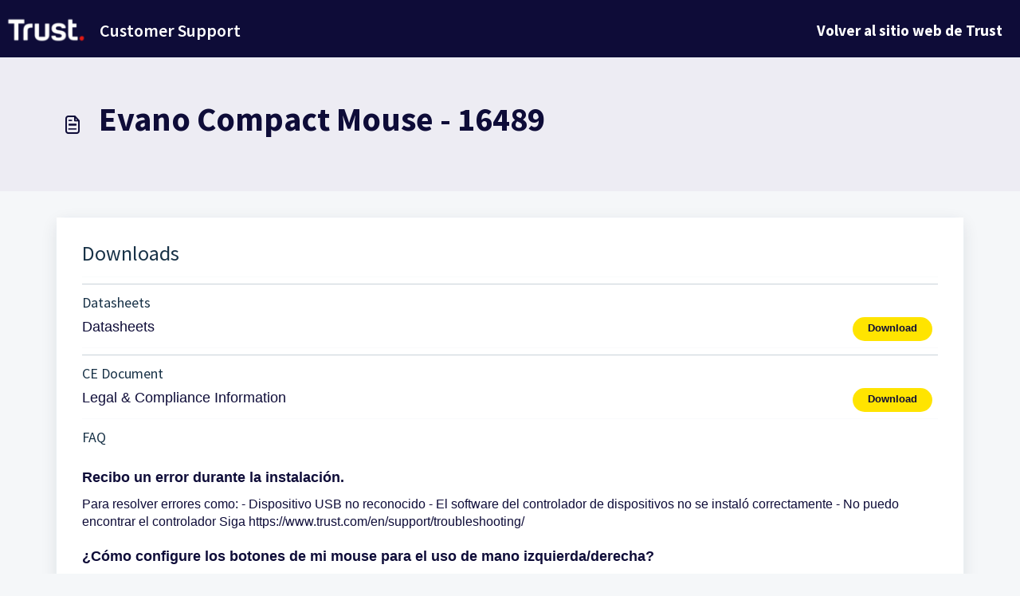

--- FILE ---
content_type: text/html; charset=utf-8
request_url: https://support.trust.com/support/recaptcha
body_size: 456
content:


<!DOCTYPE html>
<html lang="en">

<head>
  <meta http-equiv="Content-Type" content="text/html; charset=utf-8"/>
</head>

<body>
  <div id="recaptcha"></div>

    <script src='https://www.recaptcha.net/recaptcha/enterprise.js' 
     nonce="06x/YpQOjPCVnSB2MrA7vw=="></script>
  <script type="text/javascript" id="executable-script" 
   nonce="06x/YpQOjPCVnSB2MrA7vw==">
    var parentPort = null;

    // get port from parent
    window.addEventListener('message', initPort);

    function initPort(e) {
      if (e.origin === window.location.origin) { // to prevent messages from google captcha
        if(!parentPort) {
          // null: During rerender in iOS - Chrome browser, we could see another "chromium" onmessage handler overriding our parent port and setting it as null. This condition avoids overriding.
          // undefined: CryptoPro Extension for CAdES Browser Plug-in is sending a message before the Recaptcha frame thereby setting the parent port to undefined FD-95435
          parentPort = e.ports[0]
        }
      }
    }

    window.onload = function () {
      // get site key
      var $element = document.getElementById('recaptcha')
      var sitekey = window.location.hash.replace('#', '')

      // render captcha
        grecaptcha.enterprise.render($element, {
          'sitekey': sitekey,
          'callback': function (response) {
            parentPort.postMessage({
              type: 'token',
              token: response
            })
          },
          'expired-callback': function () {
            createObsever()
          },
          'error-callback': function () {
            parentPort.postMessage({
              type: 'minimize',
            })
            createObsever()
          },
          'theme': 'light'
        })

      // observer to resize the iframe
      function createObserver() {
        if ("MutationObserver" in window) {
          function addObserver() {
            window.setTimeout(function () {
              var $bubbleParent = document.getElementById("executable-script");
              var $captchaBubble = $bubbleParent.nextElementSibling
              if (!$captchaBubble) { // recurse till we get the bubble element
                addObserver()
                return true
              }

              var observerCallback = function () {
                if ($captchaBubble.style.visibility === "visible") {
                  parentPort.postMessage({
                    type: 'expand',
                    recaptchaFixEnabled: true
                  })
                } else if ($captchaBubble.style.visibility === "hidden") {
                  parentPort.postMessage({
                    type: 'minimize'
                  })
                }
              }

              var observer = new MutationObserver(observerCallback);
              observer.observe($captchaBubble, {
                attributes: true
              });

            }, 300)
          }

          addObserver()
        }
      }

      createObserver()
    }
  </script>
</body>

</html>
